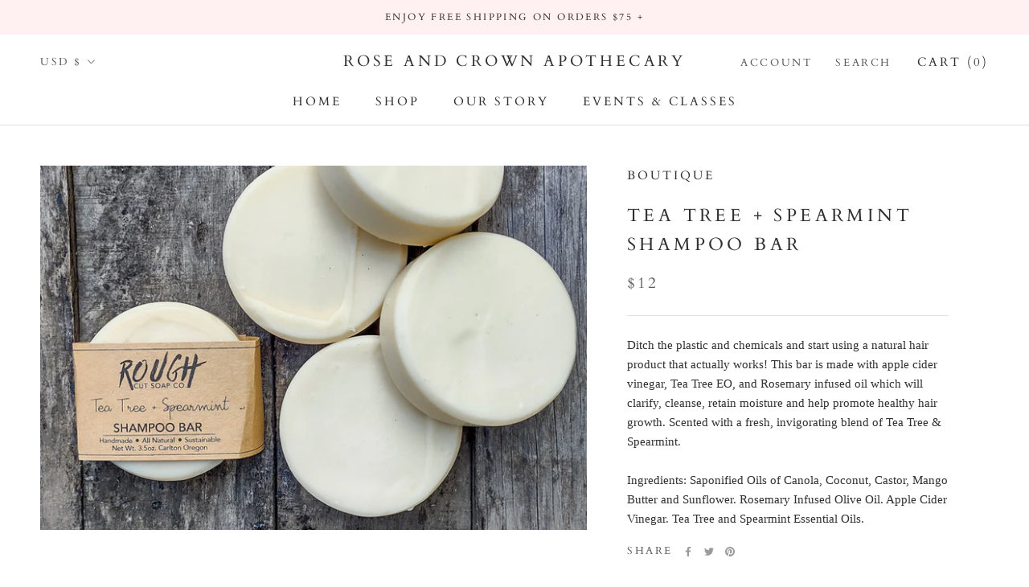

--- FILE ---
content_type: text/javascript
request_url: https://www.roseandcrownapothecary.com/cdn/shop/t/8/assets/custom.js?v=183944157590872491501629750317
body_size: -651
content:
//# sourceMappingURL=/cdn/shop/t/8/assets/custom.js.map?v=183944157590872491501629750317


--- FILE ---
content_type: text/javascript; charset=utf-8
request_url: https://www.roseandcrownapothecary.com/products/tea-tree-spearmint-shampoo-bar.js
body_size: 477
content:
{"id":6660327702599,"title":"TEA TREE + SPEARMINT SHAMPOO BAR","handle":"tea-tree-spearmint-shampoo-bar","description":"\u003cp data-mce-fragment=\"1\"\u003eDitch the plastic and chemicals and start using a natural hair product that actually works! This bar is made with apple cider vinegar, Tea Tree EO, and Rosemary infused oil which will c\u003cspan data-mce-fragment=\"1\"\u003elarify, cleanse, retain moisture and help promote healthy hair growth. Scented with a fresh, invigorating blend of Tea Tree \u0026amp; Spearmint. \u003c\/span\u003e\u003c\/p\u003e\n\u003cp data-mce-fragment=\"1\"\u003eIngredients: Saponified Oils of Canola, Coconut, Castor, Mango Butter and Sunflower. Rosemary Infused Olive Oil. Apple Cider Vinegar. Tea Tree and Spearmint Essential Oils.\u003cbr data-mce-fragment=\"1\"\u003e\u003c\/p\u003e","published_at":"2022-05-29T11:52:28-07:00","created_at":"2022-05-29T11:52:28-07:00","vendor":"Boutique","type":"Boutique","tags":["Boutique","hair","rough cut","shampoo bar","spearmint","tea tree"],"price":1200,"price_min":1200,"price_max":1200,"available":false,"price_varies":false,"compare_at_price":null,"compare_at_price_min":0,"compare_at_price_max":0,"compare_at_price_varies":false,"variants":[{"id":39676555034695,"title":"Default Title","option1":"Default Title","option2":null,"option3":null,"sku":"","requires_shipping":true,"taxable":true,"featured_image":null,"available":false,"name":"TEA TREE + SPEARMINT SHAMPOO BAR","public_title":null,"options":["Default Title"],"price":1200,"weight":85,"compare_at_price":null,"inventory_management":"shopify","barcode":"","requires_selling_plan":false,"selling_plan_allocations":[]}],"images":["\/\/cdn.shopify.com\/s\/files\/1\/0015\/5087\/6736\/products\/TeaTree_SpearmintShampooRound-2_800x_1b0e0a3a-9f44-4491-8bc9-63eaee888972.jpg?v=1653850349"],"featured_image":"\/\/cdn.shopify.com\/s\/files\/1\/0015\/5087\/6736\/products\/TeaTree_SpearmintShampooRound-2_800x_1b0e0a3a-9f44-4491-8bc9-63eaee888972.jpg?v=1653850349","options":[{"name":"Title","position":1,"values":["Default Title"]}],"url":"\/products\/tea-tree-spearmint-shampoo-bar","media":[{"alt":null,"id":21055619858503,"position":1,"preview_image":{"aspect_ratio":1.501,"height":533,"width":800,"src":"https:\/\/cdn.shopify.com\/s\/files\/1\/0015\/5087\/6736\/products\/TeaTree_SpearmintShampooRound-2_800x_1b0e0a3a-9f44-4491-8bc9-63eaee888972.jpg?v=1653850349"},"aspect_ratio":1.501,"height":533,"media_type":"image","src":"https:\/\/cdn.shopify.com\/s\/files\/1\/0015\/5087\/6736\/products\/TeaTree_SpearmintShampooRound-2_800x_1b0e0a3a-9f44-4491-8bc9-63eaee888972.jpg?v=1653850349","width":800}],"requires_selling_plan":false,"selling_plan_groups":[]}